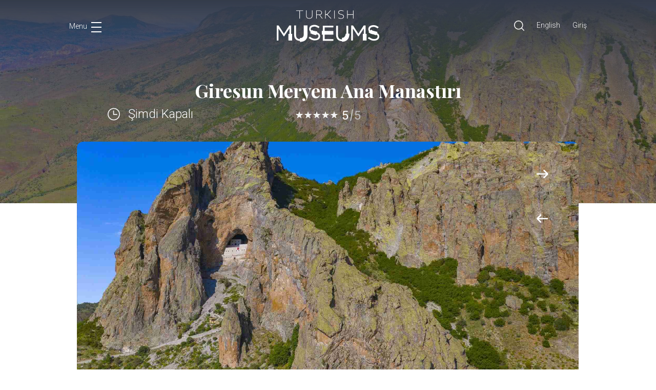

--- FILE ---
content_type: text/html; charset=utf-8
request_url: https://turkishmuseums.com/museum/detail/2054-giresun-meryem-ana-manastiri/2054/1
body_size: 51937
content:

<!doctype html>
<html lang="en">
<head>

    

    <title>Giresun Meryem Ana Manast&#x131;r&#x131; | Turkish Museums</title>

    <meta name="description" content="Giresun Meryem Ana Manast&#x131;r&#x131; ve tarihi hakk&#x131;nda detayl&#x131; bilgi almak i&#xE7;in sayfam&#x131;z&#x131; ziyaret edin.">

    <meta property="og:title"
          content="Giresun Meryem Ana Manast&#x131;r&#x131; | Turkish Museums">
    <meta property="og:site_name" content="Turkish Museum">

    <meta property="og:description" content="Giresun Meryem Ana Manast&#x131;r&#x131; ve tarihi hakk&#x131;nda detayl&#x131; bilgi almak i&#xE7;in sayfam&#x131;z&#x131; ziyaret edin.">
    <meta property="og:image" content="https://www.turkishmuseums.com/Uploads/M&#xFC;ze/Foto/Foto&#x11F;raflar/c798c9d0-eb69-4484-b772-596936a554c0.jpg">
    <link rel="stylesheet" href="/frontendNew/assets/css/blog.css" />
    <link rel="canonical" href="https://www.turkishmuseums.com/museum/detail/2054-giresun-meryem-ana-manastiri/2054/1">


    <meta charset="utf-8">
    <meta name="viewport" content="width=device-width, initial-scale=1, shrink-to-fit=no">
    <link href="https://fonts.googleapis.com/css2?family=Playfair+Display:wght@400;700&family=Roboto:ital,wght@0,300;0,400;0,700;0,900;1,400&display=swap" rel="stylesheet">
    <link href="/SirenTheme/img/favicon.ico" rel="icon">
    <link rel="stylesheet" href="/frontendNew/assets/css/style.css">
    <link rel="stylesheet" href="/frontendNew/assets/plugins/sweetalert/sweetalert2.min.css" />
    <script src="/frontendNew/assets/plugins/jquery/jquery-3.3.1.js"></script>

    <!-- Google Tag Manager -->
    <script>
        (function (w, d, s, l, i) {
            w[l] = w[l] || []; w[l].push({
                'gtm.start':
                    new Date().getTime(), event: 'gtm.js'
            }); var f = d.getElementsByTagName(s)[0],
                j = d.createElement(s), dl = l != 'dataLayer' ? '& l=' + l : ''; j.async = true; j.src =
                    'https://www.googletagmanager.com/gtm.js?id=' + i + dl; f.parentNode.insertBefore(j, f);
        })(window, document, 'script', 'dataLayer', 'GTM-MLN85ND');</script>
    <!-- End Google Tag Manager -->
    <!-- Global site tag (gtag.js) - Google Analytics -->
    <script async src="https://www.googletagmanager.com/gtag/js?id=UA-164350754-2"></script>
    <script>
        window.dataLayer = window.dataLayer || [];

        function gtag() { dataLayer.push(arguments); }

        gtag('js', new Date());

        gtag('config', 'UA-164350754-2');
    </script>
    <!-- Global site tag (gtag.js) - Google Analytics -->
    <!-- Hotjar Tracking Code for https://turkishmuseums.com/ -->
    <script>
        (function (h, o, t, j, a, r) {
            h.hj = h.hj || function () { (h.hj.q = h.hj.q || []).push(arguments) };
            h._hjSettings = { hjid: 2261846, hjsv: 6 };
            a = o.getElementsByTagName('head')[0];
            r = o.createElement('script'); r.async = 1;
            r.src = t + h._hjSettings.hjid + j + h._hjSettings.hjsv;
            a.appendChild(r);
        })(window, document, 'https://static.hotjar.com/c/hotjar-', '.js?sv=');
    </script>

    <style>
        .tm-nav .nav-menu a {
            font-size: 50px !important
        }

        .loaderFrontEnd {
            background-color: rgba(0, 0, 0, 0.8);
            z-index: 999;
            position: fixed;
            left: 0;
            top: 0;
            width: 100%;
            height: 100%;
            display: none;
        }

        .loader {
            border: 16px solid #f3f3f3; /* Light grey */
            border-top: 16px solid #e74a3b; /* Blue */
            border-radius: 50%;
            width: 80px;
            height: 80px;
            animation: spin 2s linear infinite;
            top: 50%;
            left: 50%;
            position: absolute;
        }
        

        .cta {
            position: relative;
            margin: auto;
            padding: 19px 22px;
            transition: all .2s ease;
            color: #111;
        }

            .cta::before {
                content: "";
                position: absolute;
                top: 0;
                left: 0;
                display: block;
                border-radius: 28px;
                background: rgba(193, 39, 45,.8);
                width: 56px;
                height: 56px;
                transition: all .3s ease
            }

            .cta span {
                position: relative;
                font-size: 16px;
                line-height: 18px;
                font-weight: 900;
                font-family: Roboto;
                font-style: normal;
                font-weight: 700;
                vertical-align: middle;
                color: #333333;
            }

            .cta svg {
                position: relative;
                top: 0;
                margin-left: 10px;
                fill: none;
                stroke-linecap: round;
                stroke-linejoin: round;
                stroke: #111;
                stroke-width: 2;
                transform: translateX(-5px);
                transition: all .3s ease
            }

            .cta:hover svg {
                transform: translateX(0)
            }

            .cta:hover:before {
                width: 100%;
                background: rgba(193, 39, 45,1)
            }




            .cta:active {
                transform: scale(.96)
            }

        footer {
            padding-left: 30px !important;
            padding-right: 30px !important;
        }

            footer ul {
                padding-left: 15px !important;
            }

        @media(max-width: 769px) {
            .tm-nav .nav-menu a {
                font-size: 24px !important;
            }

            .loader {
                left: 47%
            }
        }

        @media(max-width: 500px) {
            .loader {
                left: 40%
            }
        }


        @keyframes spin {
            0% {
                transform: rotate(0deg);
            }

            100% {
                transform: rotate(360deg);
            }
        }
    </style>
</head>
<body>
    <!-- Google Tag Manager (noscript) -->
    <noscript>
        <iframe src="https://www.googletagmanager.com/ns.html?id=GTM-MLN85ND" height="0" width="0" style="display:none;visibility:hidden"></iframe>
    </noscript>
    <!-- End Google Tag Manager (noscript) -->
    <div class="tm-nav d-flex flex-column justify-content-between align-items-center">
        <div class="nav-bg"></div>
        <div class="video-hover">
            <video src="/frontendNew/assets/images/video.mp4" autoplay="" loop="" muted="" playsinline=""></video>
        </div>
        <a href="/?langId=1" class="nav-logo">
            <img src="/frontendNew/assets/images/logo-kck.svg" alt="">
        </a>
        <div class="nav-menu d-table">
            <a href="/museums?l=1" data-bg="/frontendNew/assets/images/video.mp4" data-video="true">
                M&#xFC;zeler
            </a>
            <a href="/map?langId=1" data-bg="/frontendNew/assets/images/map.jpg">
                Harita
            </a>
            <a href="/events?langId=1" data-bg="/frontendNew/assets/images/events.jpg">
                Etkinlikler
            </a>
            <a href="/blogs/1" data-bg="/frontendNew/assets/images/blog.jpg">
                Blog
            </a>
            <a href="https://fromhome.turkishmuseums.com/virtual-museums/" target="_blank" data-bg="/frontendNew/assets/images/museumfromhome.jpg">
                Sanal M&#xFC;zeler
            </a>
        </div>
        <div class="nav-social-media text-center">
            <a href="https://www.facebook.com/TurkishMuseums/" target="_blank">FACEBOOK</a>
            <a href="https://www.instagram.com/officialturkishmuseums/" target="_blank">INSTAGRAM</a>
            <a href="https://twitter.com/TurkishMuseums" target="_blank">TWITTER</a>
            <a href="https://www.youtube.com/channel/UCC2Ns3y6ri7v2i5R9gExy0g" target="_blank">YOUTUBE</a>
        </div>

        <div class="nav-opener-area">
            <div class="container">
                <a href="javascript:void(0)" class="nav-opener d-flex align-items-stretch ">
                    <span class="menu-text">
                        Menu
                    </span>
                    <div class="hamburger">
                        <span></span>
                        <span></span>
                        <span></span>
                    </div>
                </a>
            </div>
        </div>
    </div>

    <div class="loaderFrontEnd">
        <div class="loader" role="status">
            <span style="width: 10rem; height: 10rem; display: none" class="sr-only"></span>
        </div>
    </div>


    
<style>

    .owl-carousel .owl-stage {
        display: flex;
        overflow: hidden;
        -webkit-backface-visibility: hidden;
        -moz-backface-visibility: hidden;
        -webkit-transform: translate3d(0, 0, 0);
        -moz-transform: translate3d(0, 0, 0);
    }

    .owl-carousel .owl-item .item {
        /* height: 50vh;*/
        width: 100%;
        text-align: center;
        display: flex;
        align-items: center;
        justify-content: center;
        -webkit-border-radius: 12px;
        -moz-border-radius: 12px;
        border-radius: 12px;
        overflow: hidden;
        -webkit-backface-visibility: hidden;
        -moz-backface-visibility: hidden;
        -webkit-transform: translate3d(0, 0, 0);
        -moz-transform: translate3d(0, 0, 0);
    }

        .owl-carousel .owl-item .item img {
            max-height: 100% !important;
            width: unset !important;
        }

        .owl-carousel .owl-item .item .bg {
            -webkit-border-radius: 12px;
            -moz-border-radius: 12px;
            border-radius: 12px;
            background-size: cover;
            background-position: center;
            overflow: hidden;
            aspect-ratio: 16 / 9;
            min-height: 210px;
        }


    .detail-page .container-fluid {
        padding: 40px 60px 90px 60px;
    }

        .detail-page .container-fluid .text-section p {
            margin-bottom: 0px;
            margin-top: 1rem;
            font-weight: 400;
            font-size: 18px;
            line-height: 1.8;
            color: #2D333F;
        }

        .detail-page .container-fluid .text-section {
            margin-bottom: 0px;
            margin-top: 1rem;
            font-weight: 400;
            font-size: 18px;
            line-height: 1.8;
            color: #2D333F;
        }

            .detail-page .container-fluid .text-section img {
                width: 100% !important;
                height: auto !important
            }


    .cta {
        position: relative;
        margin: auto;
        padding: 19px 22px;
        transition: all .2s ease;
        color: #111;
    }

        .cta::before {
            content: "";
            position: absolute;
            top: 0;
            left: 0;
            display: block;
            border-radius: 28px;
            background: rgba(193, 39, 45,.8);
            width: 56px;
            height: 56px;
            transition: all .3s ease
        }

        .cta span {
            position: relative;
            font-size: 16px;
            line-height: 18px;
            font-weight: 900;
            font-family: Roboto;
            font-style: normal;
            font-weight: 700;
            vertical-align: middle;
            color: #333333;
        }

        .cta svg {
            position: relative;
            top: 0;
            margin-left: 10px;
            fill: none;
            stroke-linecap: round;
            stroke-linejoin: round;
            stroke: #111;
            stroke-width: 2;
            transform: translateX(-5px);
            transition: all .3s ease
        }

        .cta:hover svg {
            transform: translateX(0)
        }

        .cta:hover:before {
            width: 100%;
            background: rgba(193, 39, 45,1)
        }

        .cta:active {
            transform: scale(.96)
        }

    .detail-page .container-fluid .similiar-museums .cta {
        margin-top: 60px;
        margin-left: auto;
        margin-right: auto;
        display: table;
    }



    @media (max-width: 426px) {
        iframe {
            width: 100% !important;
        }
    }

    .overlay {
        position: absolute;
        width: 100%;
        height: 100%;
        background: rgba(52,59,74, 0.8);
        background: linear-gradient( 0deg, rgba(52,59,74,0) 0%, rgba(52,59,74,0) 45%, rgba(52,59,74,0.73) 77%, rgba(52,59,74,1) 100%);
        background: linear-gradient(0deg, rgba(52,59,74,0.10) 0%, rgba(52,59,74, 0.3) 45%, rgba(52,59,74,0.73) 77%, rgba(52,59,74,1) 100%);
    }

    @media (min-width: 576px) {
        .owl-carousel .owl-item .item .bg {
            min-height: 256px;
        }
    }

    @media (min-width: 768px) {
        .owl-carousel .owl-item .item .bg {
            min-height: 364px;
        }
    }

    @media (min-width: 992px) {
        .owl-carousel .owl-item .item .bg {
            min-height: 490px;
        }
    }

    @media (min-width: 1200px) {
        .owl-carousel .owl-item .item .bg {
            min-height: 551px;
        }
    }
</style>

<div id="muzeDetayId" hidden="">2054</div>

<div id="muzeModal" class="">
    
<div class="modal fade" id="muzePlaniModalId" tabindex="-1" role="dialog" aria-labelledby="exampleModalLabel" aria-hidden="true">
    <div class="modal-dialog modal-lg" role="document">
        <div class="modal-content">
            <div class="modal-header">
            </div>
            <div class="modal-body">
                <img src="https://www.turkishmuseums.com/Uploads/" class="d-block w-100" alt="...">

            </div>
            <div class="modal-footer">
                <div class="col-12 col-md d-flex align-items-center justify-content-md-end justify-content-between">
                    <div class="d-flex justify-content-md-end justify-content-between w-100">
                        <div>
                            <button type="button" class="btn btn-dark btn-sm btn-lable-wrap left-label d-inline-flex align-items-center" data-dismiss="modal">
                                <i class="ri-eye-close-line mr-1"></i>
                                Kapat
                            </button>
                        </div>
                    </div>
                </div>
            </div>
        </div>
    </div>
</div>

</div>

<div id="muzeBrosurModal" class="">
    
<style>
    .mypdf {
        width: 100%;
        height: 575px;
    }
</style>

<div class="modal fade" id="muzeBrosurModalId" tabindex="-1" role="dialog" aria-labelledby="exampleModalLabel" aria-hidden="true">
    <div class="modal-dialog modal-lg" role="document">
        <div class="modal-content">
            <div class="modal-header">
            </div>
            <div class="modal-body">
                            <div style="width: 100%; height: 100%">
                                <iframe class="mypdf" src="https://www.turkishmuseums.com/Uploads/M&#xFC;ze/Dosya/e9baa130-e3ea-4028-9faf-7a39981414c9.pdf" type="application/pdf"></iframe>
                            </div>
            </div>
            <div class="modal-footer">
                <div class="col-12 col-md d-flex align-items-center justify-content-md-end justify-content-between">
                    <div class="d-flex justify-content-md-end justify-content-between w-100">
                        <div>
                            <button type="button" class="btn btn-dark btn-sm d-inline-flex align-items-center" data-dismiss="modal">
                                <i class="ri-eye-close-line mr-1"></i>
                                Kapat
                            </button>
                        </div>
                    </div>
                </div>
            </div>
        </div>
    </div>
</div>

</div>

<section class="first-section dp-first-section" style="background-image: url(https://www.turkishmuseums.com/Uploads/M&#xFC;ze/Foto/Foto&#x11F;raflar/c798c9d0-eb69-4484-b772-596936a554c0.jpg); background-size: cover;background-position:center;">
    <div class="overlay"></div>
    <div class="text-section">
        <h1>
            Giresun Meryem Ana Manast&#x131;r&#x131;
        </h1>
        <div class="rating-section d-table mx-auto">
            <div class="d-flex align-items-center justify-content-between">
                <div class="stars">
                            <img src="/frontendNew/assets/images/star.svg" alt="">
                            <img src="/frontendNew/assets/images/star.svg" alt="">
                            <img src="/frontendNew/assets/images/star.svg" alt="">
                            <img src="/frontendNew/assets/images/star.svg" alt="">
                            <img src="/frontendNew/assets/images/star.svg" alt="">

                </div>
                <div class="rating-text">
                    <span>5</span>
                    <span>5</span>
                </div>
            </div>
        </div>
    </div>
        <div class="status container-fluid">
            <div class="d-table mx-auto d-lg-flex">
                <img src="/frontendNew/assets/images/clock.svg">
                <span>&#x15E;imdi Kapal&#x131; </span>

            </div>
        </div>

</section>

<section class="detail-carousel">
    <div class="container-fluid">
        <div class="owl-carousel owl-theme">
                <div class="item">
                    <div class="w-100 bg" style="background-image: url(https://www.turkishmuseums.com/Uploads/M&#xFC;ze/Foto/Foto&#x11F;raflar/c798c9d0-eb69-4484-b772-596936a554c0.jpg);"></div>
                </div>
                <div class="item">
                    <div class="w-100 bg" style="background-image: url(https://www.turkishmuseums.com/Uploads/M&#xFC;ze/Foto/Foto&#x11F;raflar/8b4de9bf-93f1-4b82-acce-f6f49a744b7c.jpg);"></div>
                </div>
                <div class="item">
                    <div class="w-100 bg" style="background-image: url(https://www.turkishmuseums.com/Uploads/M&#xFC;ze/Foto/Foto&#x11F;raflar/148340e9-03e7-464f-9d4d-02e041f727a5.jpg);"></div>
                </div>
                <div class="item">
                    <div class="w-100 bg" style="background-image: url(https://www.turkishmuseums.com/Uploads/M&#xFC;ze/Foto/Foto&#x11F;raflar/7d66eb30-dc6b-4006-bfb0-ffd2befbb1f1.jpg);"></div>
                </div>
                <div class="item">
                    <div class="w-100 bg" style="background-image: url(https://www.turkishmuseums.com/Uploads/M&#xFC;ze/Foto/Foto&#x11F;raflar/588467f5-3dd7-4475-9fe0-aa37ef38e10d.jpg);"></div>
                </div>
                <div class="item">
                    <div class="w-100 bg" style="background-image: url(https://www.turkishmuseums.com/Uploads/M&#xFC;ze/Foto/Foto&#x11F;raflar/7b23d308-d3b1-44da-8317-0a596ca73c6a.jpg);"></div>
                </div>
                <div class="item">
                    <div class="w-100 bg" style="background-image: url(https://www.turkishmuseums.com/Uploads/M&#xFC;ze/Foto/Foto&#x11F;raflar/b893582d-6dfb-4670-9e6b-e645c30a6c9f.jpg);"></div>
                </div>
                <div class="item">
                    <div class="w-100 bg" style="background-image: url(https://www.turkishmuseums.com/Uploads/M&#xFC;ze/Foto/Foto&#x11F;raflar/1a818760-01cf-4998-b664-70f6c93e8d4a.jpg);"></div>
                </div>
                <div class="item">
                    <div class="w-100 bg" style="background-image: url(https://www.turkishmuseums.com/Uploads/M&#xFC;ze/Foto/Foto&#x11F;raflar/3aa63630-fee8-4346-a2b8-78228d9662e8.jpg);"></div>
                </div>
                <div class="item">
                    <div class="w-100 bg" style="background-image: url(https://www.turkishmuseums.com/Uploads/M&#xFC;ze/Foto/Foto&#x11F;raflar/0d5d41ba-e3cb-45b7-8687-98c96d3e7eca.jpg);"></div>
                </div>
        </div>
        <div class="tm-dots d-flex align-items-center">
            <div class="carousel-pagination d-table">

                <span id="map-current-page">01</span>

                <span id="map-total-page">10</span>
            </div>
        </div>
    </div>
</section>

<section class="detail-page">
    <div class="container-fluid">
        <div class="row">
            <div class="col-12 col-md-7 col-lg-8 order-2 order-sm-1">
                <div class="text-section pt-4 pt-sm-0">
                    <p>İlimiz Şebinkarahisar İl&ccedil;esi, Sarıyer K&ouml;y&uuml;, Kayadibi Mahallesi&rsquo;nin doğusunda yer almaktadır. Meryem Ana Manastırı&rsquo;nın ilk kuruluşu, kaynaklarda Orta &ccedil;ağ (481&ndash;490 yılları) olarak yazılsa da 19. y&uuml;zyılda yanarak b&uuml;y&uuml;k bir tahribata uğradığı ve tamamen yenilendiğini anlaşılmaktadır. Manastır birimleri k&ouml;y merkezinin g&uuml;neydoğusu ile Manastırın bulunduğu sarp kayalıklar arasında bulunan meyilli arazi &uuml;zerine dağınık şekilde yayılmıştır. Ana mek&acirc;n konumundaki Manastır g&uuml;zerg&acirc;hı &uuml;zerinde mezarlık (maşatlık), şapel (k&uuml;&ccedil;&uuml;k kilise), sarnı&ccedil; (ayazma) &ccedil;eşme ve su deposu ile kabul salonu (oda) bulunmaktadır.</p>

<p></p>

<p>Yekpare doğal kayanın oyuğuna inşa edilen manastır binası d&ouml;rt kademeden oluşmaktadır. Birinci kademede merdivenlerle ulaşılan d&uuml;zg&uuml;n yontma taşlardan inşa edilmiş basık yuvarlak kemerli a&ccedil;ıklığa sahip giriş b&ouml;l&uuml;m&uuml; yer alır. Buradaki birimlerin tahliye oluklarından yola &ccedil;ıkılarak banyo tuvalet ve &ccedil;amaşırhane gibi b&ouml;l&uuml;mler olduğu anlaşılmaktadır. İkinci kademeye yuvarlak kemerli bir kapıyla girilmektedir. Bu kademe Manastırın merkezi b&ouml;l&uuml;m&uuml;n&uuml; oluşturur. Kalan izlerden anlaşıldığı kadarıyla bu b&ouml;l&uuml;mde ocak ve fırından oluşan mutfak kısmı yer alır. Mutfağın kuzey duvarında yer alan a&ccedil;ıklıktan yemek salonuna ulaşılır. Yemek salonunun altında depo bulunur. Merkezi mek&acirc;nın kuzeyinde y&ouml;netici-kominos odası bulunmaktadır. &Uuml;&ccedil;&uuml;nc&uuml; kademeye merkezi b&ouml;l&uuml;m&uuml;n doğusundaki yuvarlak kemerli a&ccedil;ıklıktan ge&ccedil;ilerek merdivenlerle ulaşılır. Bu b&ouml;l&uuml;mde geniş&ccedil;e bir teras ve terasın kuzeyinde h&uuml;creler bulunmaktadır. Bu h&uuml;creler keşişlerin yatma dinlenme ve inzivaya &ccedil;ekilme mek&acirc;nlarıdır. D&ouml;rd&uuml;nc&uuml; kademede bazilika planlı bir kilise ve dehliz bulunur. &Uuml;&ccedil; apsisli kilise s&uuml;sleme a&ccedil;ısından olduk&ccedil;a sadedir.</p>

                </div>
                <div class="similiar-museums">
                    <div id="nearby_musuem_div">
                    </div>
                   


                    <div class="divider"></div>

                    <div id="similar_musuem_div">
                    </div>
                    
                    
                </div>
                <div class="museum-blog">
                    <div class="row">
                    </div>
                </div>
            </div>

            <div class="col-12 col-md-5 col-lg-4 order-1 order-sm-2">
                <div class="accordion" id="detail-accordion">
                        <div class="card">
                            <div class="card-header" id="facilities">
                                <h2 class="mb-0">
                                    <button class="btn btn-link btn-block text-left active" type="button" data-toggle="collapse" data-target="#facilities-box" aria-expanded="true" aria-controls="facilities-box">
                                        <div class="d-flex align-items-center justify-content-between">
                                            <span>
                                                Olanaklar 
                                            </span>
                                            <i class="fa fa-chevron-down"></i>
                                        </div>
                                    </button>
                                </h2>
                            </div>
                            <div id="facilities-box" class="collapse show" aria-labelledby="facilities-box" data-parent="#detail-accordion">
                                <div class="card-body" style="padding-left: 20px; padding-right: 20px;">
                                    <div class="d-flex align-items-center justify-content-between flex-wrap">
                                            <div class="facility">
                                                <img src="https://www.turkishmuseums.com/frontendNew/assets/images/toilet.svg">
                                                <span class="d-block">WC</span>
                                            </div>
                                    </div>
                                </div>
                            </div>
                        </div>


                    <div class="card">
                        <div class="card-header" id="museum-status">
                            <h2 class="mb-0">
                                <button class="btn btn-link btn-block text-left" type="button" data-toggle="collapse" data-target="#museum-status-box" aria-expanded="true" aria-controls="museum-status-box">
                                    <div class="d-flex align-items-center justify-content-between">
                                        <span>
                                            M&#xFC;ze Durumu
                                        </span>
                                        <i class="fa fa-chevron-right"></i>
                                    </div>
                                </button>
                            </h2>
                        </div>
                        <div id="museum-status-box" class="collapse " aria-labelledby="museum-status-box" data-parent="#detail-accordion">
                            <div class="card-body">
                                    <span class="d-block caption-text">
                                        Yaz
                                        (01 May&#x131;s -
                                        30 Eyl&#xFC;l)
                                    </span>
                                    <div class="d-flex align-items-start justify-content-start">
                                        <img src="/frontendNew/assets/images/museum-stat-1.svg">
                                        <div>
                                            <span>
                                                08:00-17:00
                                            </span>


                                            <span class="info-text">
                                                Cumartesi
08:00-17:00                                            </span>
                                            <span class="info-text">
                                                Pazar
08:00-17:00                                            </span>
                                        </div>
                                    </div>
                                    <div class="d-flex align-items-start justify-content-start">
                                        <img src="/frontendNew/assets/images/museum-stat-2.svg">
                                        <div>
                                            <span>Gi&#x15F;e Kapan&#x131;&#x15F; 17:00</span>
                                        </div>
                                    </div>
                                    <span class="d-block caption-text">
                                        K&#x131;&#x15F;
                                        (01 Ekim -
                                        30 Nisan)
                                    </span>
                                    <div class="d-flex align-items-start justify-content-start">
                                        <img src="/frontendNew/assets/images/museum-stat-1.svg">
                                        <div>
                                            <span>
                                                08:00-17:00
                                            </span>
                                            <span class="info-text">
                                                Cumartesi
08:00-17:00                                            </span>
                                            <span class="info-text">
                                                Pazar
08:00-17:00                                            </span>
                                        </div>
                                    </div>
                                    <div class="d-flex align-items-start justify-content-start">
                                        <img src="/frontendNew/assets/images/museum-stat-2.svg">
                                        <div>
                                            <span>Gi&#x15F;e Kapan&#x131;&#x15F; 17:00</span>
                                        </div>
                                    </div>
                            </div>
                        </div>
                    </div>

                        <div class="card">
                            <div class="card-header" id="tickets">
                                <h2 class="mb-0">
                                    <button class="btn btn-link btn-block text-left" type="button" data-toggle="collapse" data-target="#tickets-box" aria-expanded="true" aria-controls="tickets-box">
                                        <div class="d-flex align-items-center justify-content-between">
                                            <span>
                                                Biletler
                                            </span>
                                            <i class="fa fa-chevron-right"></i>
                                        </div>
                                    </button>
                                </h2>
                            </div>
                            <div id="tickets-box" class="collapse " aria-labelledby="tickets-box" data-parent="#detail-accordion">
                                <div class="card-body">
                                    <a href="https://muze.gov.tr/ETicket" target="_blank" class="buy">Bilet Al</a>
                                </div>
                            </div>
                        </div>
                        <div class="card">
                            <div class="card-header" id="contents">
                                <h2 class="mb-0">
                                    <button class="btn btn-link btn-block text-left" type="button" data-toggle="collapse" data-target="#contents-box" aria-expanded="true" aria-controls="contents-box">
                                        <div class="d-flex align-items-center justify-content-between">
                                            <span>
                                                &#x130;&#xE7;erik
                                            </span>
                                            <i class="fa fa-chevron-right"></i>
                                        </div>
                                    </button>
                                </h2>
                            </div>
                            <div id="contents-box" class="collapse " aria-labelledby="contents-box" data-parent="#detail-accordion">
                                <div class="card-body">
                                    <div class="d-flex align-items-start justify-content-start flex-wrap">
                                    </div>
                                </div>
                            </div>
                        </div>
                        <div class="card">
                            <div class="card-header" id="location">
                                <h2 class="mb-0">
                                    <button class="btn btn-link btn-block text-left" type="button" data-toggle="collapse" data-target="#location-box" aria-expanded="true" aria-controls="location-box">
                                        <div class="d-flex align-items-center justify-content-between">
                                            <span>
                                                Konum 
                                            </span>
                                            <i class="fa fa-chevron-right"></i>
                                        </div>
                                    </button>
                                </h2>
                            </div>
                            <div id="location-box" class="collapse " aria-labelledby="location-box" data-parent="#detail-accordion">
                                <div class="card-body">
                                    <div class="d-flex align-items-start justify-content-start">
                                        <i class="fa fa-map-marked-alt"></i>
                                        <div>
                                            <span class="mb-2">Giresun Meryem Ana Manast&#x131;r&#x131;</span>
                                            <span>Sar&#x131;yer K&#xF6;y&#xFC;, Kayadibi Mahallesi, 28400 &#x15E;ebinkarahisar/G&#x130;RESUN</span>
                                        </div>
                                    </div>
                                    <div class="d-flex align-items-center justify-content-start">
                                        <i class="fa fa-envelope"></i>
                                        <div>
                                            <span></span>
                                        </div>
                                    </div>
                                    <div class="d-flex align-items-center justify-content-start">
                                        <i class="fa fa-phone"></i>
                                        <div>
                                            <span></span>
                                        </div>
                                    </div>

                                    <a href="tel:" class="buy">
                                        H&#x131;zl&#x131; Arama
                                    </a>
                                    <a href="/map?langId=1&amp;muzeId=2054" class="guidance">
                                        Yol Tarifi
                                    </a>
                                </div>
                            </div>
                        </div>
                    <div class="card">
                        <div class="card-header" id="upcoming-events">
                            <h2 class="mb-0">
                                <button class="btn btn-link btn-block text-left" type="button" data-toggle="collapse" data-target="#upcoming-events-box" aria-expanded="true" aria-controls="upcoming-events-box">
                                    <div class="d-flex align-items-center justify-content-between">
                                        <span>
                                            Yakla&#x15F;an Etkinlikler
                                        </span>
                                        <i class="fa fa-chevron-right"></i>
                                    </div>
                                </button>
                            </h2>
                        </div>
                        <div id="upcoming-events-box" class="collapse " aria-labelledby="upcoming-events-box" data-parent="#detail-accordion">
                            <div class="card-body">
                                    <p>
                                        Bu m&#xFC;zede etkinlik yok
                                    </p>
                                                                <a href="/events?langId=1" class="more">
                                    T&#xFC;m Etkinlikler
                                </a>
                            </div>
                        </div>
                    </div>
                </div>
                <div class="social-medias d-flex align-items-center justify-content-center">
                    <a rel="nofollow" href="https://twitter.com/TurkishMuseums" target="_blank"><i class="fab fa-twitter"></i></a>
                    <a rel="nofollow" href="https://www.instagram.com/officialturkishmuseums/" target="_blank"><i class="fab fa-instagram"></i></a>
                    <a rel="nofollow" href="https://www.youtube.com/channel/UCC2Ns3y6ri7v2i5R9gExy0g" target="_blank"><i class="fab fa-youtube"></i></a>
                    <a rel="nofollow" href="https://www.facebook.com/TurkishMuseums/" target="_blank"><i class="fab fa-facebook-f"></i></a>
                </div>
                <a href="javascript:ShowModal()" class="museum-plan d-flex align-items-center justify-content-start">
                    <img src="/frontendNew/assets/images/map-marker-detail.svg">
                    <span>M&#xFC;ze Plan</span>
                </a>
                <a href="javascript:ShowModalBrosur()" class="museum-plan d-flex align-items-center justify-content-start">
                    <img src="/frontendNew/assets/images/museum-plan.svg">
                    <span>M&#xFC;ze Bro&#x15F;&#xFC;r</span>
                </a>
                <a href="/museum/rate/2054-giresun-meryem-ana-manastiri/2054/1"
                   class="rate-museum d-flex align-items-center justify-content-start">
                    <img src="/frontendNew/assets/images/detail-star.svg">
                    <span>Puan Ver</span>
                </a>
            </div>
        </div>
    </div>
</section>

<script type="application/ld+json">
    {
      "@context" : "http://schema.org",
      "@type" : "LocalBusiness",
      "name" : "Giresun Meryem Ana Manast&#x131;r&#x131;",
      "image" : "https://www.turkishmuseums.com/Uploads/M&#xFC;ze/Foto/Foto&#x11F;raflar/c798c9d0-eb69-4484-b772-596936a554c0.jpg",
      "telephone" : "",
      "email" : "",
      "address" : {
        "@type" : "PostalAddress",
        "streetAddress" : "Sar&#x131;yer K&#xF6;y&#xFC;, Kayadibi Mahallesi, 28400 &#x15E;ebinkarahisar/G&#x130;RESUN",
        "addressLocality" : "Giresun",
        "addressCountry" : "Türkiye"
      },
      "openingHoursSpecification" : {
        "@type" : "OpeningHoursSpecification",
        "dayOfWeek" : {
          "@type" : "DayOfWeek",
          "name" : "Haftanın günleri"
        },
        "opens" : "08:30",
        "closes" : "18:30"
      },
      "url" : "https://www.turkishmuseums.com/museum/detail/2054-giresun-meryem-ana-manastiri/2054/1",
     "review": {
            "@type": "Review",
            "reviewRating": {
              "@type": "Rating",
              "ratingValue": "5",
              "bestRating": "5"
            },
            "author": {
              "@type": "Organization",
              "name": "Giresun Meryem Ana Manast&#x131;r&#x131;"
            }
     }}
</script>

<script>
    $(document).ready(function () {

        LoadSimilarMuseum();
         LoadNearByMuseum();

    });

    function LoadSimilarMuseum() {
        $.ajax({
            async: true,
            url: "/museum/detail-similar/" + 2 + "/" + 2054,
            type: 'GET',
            success: function (response) {
                    $("#similar_musuem_div").html('');
                    $("#similar_musuem_div").append(response);
                
            }
        });
    }
    function LoadNearByMuseum() {
        var konum = '40.276612,38.505428';
        $.ajax({
            async: true,
            url: "/museum/detail-nearby/" + konum,
            type: 'GET',
            success: function (response) {
                $("#nearby_musuem_div").html('');
                $("#nearby_musuem_div").append(response);

            }
        });
    }

    function MuzeyeGit(muzeId, routeName) {
        LoadingShowContainerFrontEnd();
        window.location = "/museum/detail/" + routeName + "/" + muzeId + "/" + 1;
    }

    function EtkinlikeGit(etkinlikId) {
        LoadingShowContainerFrontEnd();
        window.location = "/events/detail?etkinlikId=" + etkinlikId + "&langId=" + 1;
    }

    function ShowModal() {
        $('#muzePlaniModalId').modal('show');
    }
    function ShowModalBrosur() {
        $('#muzeBrosurModalId').modal('show');
    }
</script>

    <header>
        <div class="container">
            <div class="d-flex align-items-center justify-content-between">

                <a href="javascript:void(0)" class="w-100 mr-auto nav-opener d-flex align-items-stretch">
                    <span class="menu-text">
                        Menu
                    </span>
                    <div class="hamburger">
                        <span></span>
                        <span></span>
                        <span></span>
                    </div>
                </a>
                <div class="logo-section w-100 mx-auto">
                    <a href="/?langId=1" class="d-block text-center mx-auto">
                        <img src="/frontendNew/assets/images/logo.png" alt="">
                    </a>
                </div>
                <div class="right-buttons w-100 ml-auto d-flex justify-content-end">
                    <div class="mr-4 d-flex">
                        <a href="javascript:void(0)" class="search-opener">
                            <img src="/frontendNew/assets/images/search.svg">
                        </a>
                        <div class="header-search-box">
                            <form method="get" action="/museums">
                                <input type="text" name="s" placeholder="">
                                <button type="submit">
                                    Ara
                                </button>
                            </form>
                        </div>
                    </div>
                    <div class="language-box">
                        <a href="javascript:void(0)" class="tm-dropdown tm-language d-flex align-items-center">
                            
        <span onclick="DilChangeEvent('4')">
            English
        </span>
<script src="/frontendNew/assets/plugins/jquery/jquery-3.3.1.js"></script>
<script>
    $(document).ready(function () {

        $("#dilSelect").val('1');

        $("#dilSelect").change(function () {
            DilChangeEvent();
        });

    });

    function DilChangeEvent(dilId) {
        var urlString = '/museum/detail/2054-giresun-meryem-ana-manastiri/2054/1'.toString();

        console.log("url string: " + urlString);

        if (urlString.includes("/") && urlString.length === 1) {
            window.location = "/Anasayfa/DilDegisim?returnUrl=" + '/museum/detail/2054-giresun-meryem-ana-manastiri/2054/1' + "&culture=" + dilId;
        }

        else if (urlString.includes("EtkinlikAnasayfa") || urlString.includes("events")) {
            var etkinlikId = $("#etkinlikDetayId").text();
            window.location = "/EtkinlikAnasayfa/DilDegisim?returnUrl=" + '/museum/detail/2054-giresun-meryem-ana-manastiri/2054/1' + "&culture=" + dilId + "&etkinlikId=" +  etkinlikId;
        }

      
        else if (urlString.includes("BlogAnasayfa")|| urlString.includes("blog")) {
            var blogId = $("#blogDetayId").text();
            window.location = "/BlogAnasayfa/DilDegisim?returnUrl=" + '/museum/detail/2054-giresun-meryem-ana-manastiri/2054/1' + "&culture=" + dilId + "&blogId=" + blogId ;
        }

        else if (urlString.includes("MuzeAnasayfa") || urlString.includes("museum")) {
            var muzeId = $("#muzeDetayId").text();
            window.location = "/MuzeAnasayfa/DilDegisim?returnUrl=" + '/museum/detail/2054-giresun-meryem-ana-manastiri/2054/1' + "&culture=" + dilId + "&muzeId=" + muzeId;
        }

        else if (urlString.includes("HaritaAnasayfa")|| urlString.includes("map")) {
            window.location = "/HaritaAnasayfa/DilDegisim?returnUrl=" + '/museum/detail/2054-giresun-meryem-ana-manastiri/2054/1' + "&culture=" + dilId;
        }

        else if (urlString.includes("SinglePageRedirect")) {
            var name = $("#singlePageBilgilendirmeTip").text();
            window.location =  "/Anasayfa/DilDegisim?returnUrl=" + '/museum/detail/2054-giresun-meryem-ana-manastiri/2054/1' + "&culture=" + dilId + "&name=" + name;
        }

        else {
            window.location = "/error/404";
        }
    }
</script>

                        </a>
                    </div>
                    <a href="/Account/Login" class="ml-4">
                        Giri&#x15F;
                    </a>
                </div>
            </div>
        </div>
    </header>


    <footer>



        <div class="row ">
            <div class="col-md-3 col-sm-12 mb-1">
                <div class="right-section">
                    <div class="right-section-bg d-flex flex-wrap flex-column">
                        <div class="logo-section">
                            <a href="/?langId=1" class="flogo">
                                <img src="/frontendNew/assets/images/tm-footer-logo.png" alt="">
                            </a>
                            <a rel="nofollow" href="https://www.ktb.gov.tr/" class="flogo" target="_blank">
                                <img src="/frontendNew/assets/images/footer-logo.png" alt="">
                            </a>
                        </div>
                        <div class="footer-social-media text-center">
                            <h5><span>Bizi Takip Edin! </span></h5>
                            <a rel="nofollow" href="https://www.instagram.com/officialturkishmuseums/" target="_blank"><i class="fab fa-instagram"></i></a>
                            <a rel="nofollow" href="https://twitter.com/TurkishMuseums" target="_blank"><i class="fab fa-twitter"></i></a>
                            <a rel="nofollow" href="https://www.facebook.com/TurkishMuseums/" target="_blank"><i class="fab fa-facebook-f"></i></a>

                            <a rel="nofollow" href="https://www.youtube.com/channel/UCC2Ns3y6ri7v2i5R9gExy0g" target="_blank"><i class="fab fa-youtube"></i></a>
                        </div>
                    </div>
                </div>
            </div>
            <div class="col-md-2 col-sm-12">
                <div class="footer-column">
                    <h5>

                        B&#xF6;lgeler
                    </h5>
                    <ul>
                        <li>
                            <a href="/museums?b=5&amp;l=1">
                                &#x130;&#xE7; Anadolu
                            </a>
                        </li>
                        <li>
                            <a href="/museums?b=2&amp;l=1">
                                Do&#x11F;u Anadolu
                            </a>
                        </li>
                        <li>
                            <a href="/museums?b=4&amp;l=1">
                                G&#xFC;neydo&#x11F;u Anadolu
                            </a>
                        </li>
                        <li>
                            <a href="/museums?b=1&amp;l=1">
                                Akdeniz
                            </a>
                        </li>
                        <li>
                            <a href="/museums?b=7&amp;l=1">
                                Karadeniz
                            </a>
                        </li>
                        <li>
                            <a href="/museums?b=3&amp;l=1">
                                Ege
                            </a>
                        </li>
                        <li>
                            <a href="/museums?b=6&amp;l=1">
                                Marmara
                            </a>
                        </li>
                    </ul>
                </div>
            </div>
            <div class="col-md-2 col-sm-12">
                <div class="footer-column">
                    <h5>

                        Etkinlikler
                    </h5>
                    <ul>
                        

    <li>
        <a href="/events?langId=1&amp;type=1">
            Konser
        </a>
    </li>
    <li>
        <a href="/events?langId=1&amp;type=5">
            Sergi
        </a>
    </li>
    <li>
        <a href="/events?langId=1&amp;type=6">
            E&#x11F;itim
        </a>
    </li>
    <li>
        <a href="/events?langId=1&amp;type=7">
            &#xC7;ocuklara Y&#xF6;nelik Etkinlikler
        </a>
    </li>
    <li>
        <a href="/events?langId=1&amp;type=8">
            S&#xF6;yle&#x15F;i/Seminer
        </a>
    </li>
<script>
    $(document).ready(function () {

    });
</script>

                    </ul>
                </div>
            </div>



            <div class="col-md-4 col-sm-12">
                <div class="footer-column">
                    <h5>Size de Haber Verelim!</h5>
                    <p>300&#x2019;den fazla m&#xFC;ze ve &#xF6;ren yeri hakk&#x131;nda detayl&#x131; bilgi almak, blog yaz&#x131;lar&#x131;m&#x131;zdan ve &#xE7;e&#x15F;itli etkinliklerden haberdar olmak ister misiniz?</p>
                    <div class="form-group mb-4">

                        <input class="form-control" type="email" id="sub_email" placeholder="E-posta adresinizi giriniz" />

                    </div>
                    <div>
                        <a href="javascript:CreateSubscription()" class="cta">
                            <span> G&#xF6;nder</span>
                            <svg width="13px" height="10px" viewBox="0 0 13 10">
                                <path d="M1,5 L11,5"></path>
                                <polyline points="8 1 12 5 8 9"></polyline>
                            </svg>
                        </a>
                    </div>

                </div>
            </div>


        </div>

        <div class="copyright-section">
            Copyright &#xA9; 2020 T&#xFC;rkiye T&#xFC;m Haklar&#x131; Sakl&#x131;d&#x131;r. Bu site &#xE7;erez kullan&#x131;r. Bu siteye g&#xF6;z atmaya devam ederek, &#xE7;erez kullan&#x131;m&#x131;m&#x131;z&#x131; kabul etmi&#x15F; oluyorsunuz. Daha fazlas&#x131; i&#xE7;in
            <p>
                <a href="/Anasayfa/SinglePageRedirect?name=4&amp;langId=1">&#xC7;erez Politikas&#x131;</a>
            </p>

            <p>
                <a href="/Anasayfa/SinglePageRedirect?name=5&amp;langId=1">Gizlilik Politikas&#x131;</a>
            </p>

            <p>
                <a href="/Anasayfa/SinglePageRedirect?name=3&amp;langId=1">Ki&#x15F;isel Verilerin &#x130;&#x15F;lenmesi Ve Korunmas&#x131; Hakk&#x131;nda Ayd&#x131;nlatma Metni</a>
            </p>
        </div>

    </footer>


    <script src="/frontendNew/frontedCustom.js"></script>
    <script src="/frontendNew/assets/plugins/bootstrap/js/popper.min.js"></script>
    <script src="/frontendNew/assets/plugins/bootstrap/js/bootstrap.min.js"></script>
    <script src="/frontendNew/assets/plugins/owl/js/owl.carousel.min.js"></script>
    <script src="/frontendNew/assets/plugins/aos/aos.js"></script>
    <script src="/frontendNew/assets/plugins/sweetalert/sweetalert2.all.min.js"></script>
    <script src="/frontendNew/assets/js/main.js"></script>


</body>
</html>


<script>
    $(document).ready(function () {
    });
</script>



--- FILE ---
content_type: text/html; charset=utf-8
request_url: https://turkishmuseums.com/museum/detail-similar/2/2054
body_size: 2882
content:

<h4>
    Benzer M&#xFC;zeler
</h4>

<div class="row">
        <div class="col-12 col-lg-4 ">
            <a href="/museum/detail/1934-agri-ishakpasa-sarayi/1934/1" class="motd">
                <div class="img-section" style="background-image: url(https://www.turkishmuseums.com/Uploads/M&#xFC;ze/Foto/Foto&#x11F;raflar/03f518ee-b875-4149-80a5-e3592a7eb2f1.jpg); background-size: cover;">
                    <div class="rating"><b>4/</b>5 <i class="fa fa-star"></i></div>
                    <img src="/frontendNew/assets/images/Blank.gif" class="w-100" style="opacity: 0;" alt="" />
                </div>
                <div class="desc-section">
                    <span>A&#x11F;r&#x131; &#x130;shakpa&#x15F;a Saray&#x131;</span>
                    <span>An&#x131;t M&#xFC;ze</span>
                </div>
            </a>
        </div>
        <div class="col-12 col-lg-4 d-none d-lg-block">
            <a href="/museum/detail/1956-antalya-aziz-st-nikolaos-anit-muzesi/1956/1" class="motd">
                <div class="img-section" style="background-image: url(https://www.turkishmuseums.com/Uploads/M&#xFC;ze/Foto/Foto&#x11F;raflar/82d9364d-9b4a-4ed0-82ae-293d0e87fd95.jpg); background-size: cover;">
                    <div class="rating"><b>4,2/</b>5 <i class="fa fa-star"></i></div>
                    <img src="/frontendNew/assets/images/Blank.gif" class="w-100" style="opacity: 0;" alt="" />
                </div>
                <div class="desc-section">
                    <span>Antalya Aziz (St.) Nikolaos An&#x131;t M&#xFC;zesi</span>
                    <span>An&#x131;t M&#xFC;ze</span>
                </div>
            </a>
        </div>
        <div class="col-12 col-lg-4 d-none d-lg-block">
            <a href="/museum/detail/1992-balikesir-taksiyarhis-anit-muzesi/1992/1" class="motd">
                <div class="img-section" style="background-image: url(https://www.turkishmuseums.com/Uploads/M&#xFC;ze/Foto/Foto&#x11F;raflar/71bddb8e-fc1a-4745-8b48-416e4364fd1c.jpg); background-size: cover;">
                    <div class="rating"><b>4,2/</b>5 <i class="fa fa-star"></i></div>
                    <img src="/frontendNew/assets/images/Blank.gif" class="w-100" style="opacity: 0;" alt="" />
                </div>
                <div class="desc-section">
                    <span>Bal&#x131;kesir Taksiyarhis An&#x131;t M&#xFC;zesi</span>
                    <span>An&#x131;t M&#xFC;ze</span>
                </div>
            </a>
        </div>
</div>

<a href="/museums?l=1" class="cta">
    <span>       HEPS&#x130;N&#x130; G&#xD6;R</span>
    <svg width="13px" height="10px" viewBox="0 0 13 10">
        <path d="M1,5 L11,5"></path>
        <polyline points="8 1 12 5 8 9"></polyline>
    </svg>
</a>

--- FILE ---
content_type: text/html; charset=utf-8
request_url: https://turkishmuseums.com/museum/detail-nearby/40.276612,38.505428
body_size: 2820
content:

<h4>
    Yak&#x131;ndaki M&#xFC;zeler
</h4>

<div class="row">
        <div class="col-12 col-lg-4 ">
            <a href="/museum/detail/2053-giresun-muzesi/2053/1"
               class="motd">
                <div class="img-section" style="background-image: url(https://www.turkishmuseums.com/Uploads/M&#xFC;ze/Foto/Foto&#x11F;raflar/c540a9e3-f1e3-4c67-bb5f-59cfb5a8eea1.jpg); background-size: cover;">
                    <div class="rating"><b>4,8/</b>5 <i class="fa fa-star"></i></div>
                    <img src="/frontendNew/assets/images/Blank.gif" class="w-100" style="opacity: 0;" alt="" />
                </div>
                <div class="desc-section">
                    <span>Giresun M&#xFC;zesi</span>
                    <span>Arkeoloji ve Etnografya M&#xFC;zesi</span>
                </div>
            </a>
        </div>
        <div class="col-12 col-lg-4 d-none d-lg-block">
            <a href="/museum/detail/2055-gumushane-muzesi/2055/1"
               class="motd">
                <div class="img-section" style="background-image: url(https://www.turkishmuseums.com/Uploads/M&#xFC;ze/Foto/Foto&#x11F;raflar/18432997-cc79-40f0-813b-09c7346d1eea.jpg); background-size: cover;">
                    <div class="rating"><b>4,7/</b>5 <i class="fa fa-star"></i></div>
                    <img src="/frontendNew/assets/images/Blank.gif" class="w-100" style="opacity: 0;" alt="" />
                </div>
                <div class="desc-section">
                    <span>G&#xFC;m&#xFC;shane M&#xFC;zesi</span>
                    <span>Di&#x11F;er M&#xFC;zeler </span>
                </div>
            </a>
        </div>
        <div class="col-12 col-lg-4 d-none d-lg-block">
            <a href="/museum/detail/2215-ordu-muzesi/2215/1"
               class="motd">
                <div class="img-section" style="background-image: url(https://www.turkishmuseums.com/Uploads/M&#xFC;ze/Foto/Foto&#x11F;raflar/9a7917f7-809a-4f04-9bd1-8ee3e0e9d26e.jpg); background-size: cover;">
                    <div class="rating"><b>4,9/</b>5 <i class="fa fa-star"></i></div>
                    <img src="/frontendNew/assets/images/Blank.gif" class="w-100" style="opacity: 0;" alt="" />
                </div>
                <div class="desc-section">
                    <span>Ordu M&#xFC;zesi </span>
                    <span>Etnografya M&#xFC;zesi</span>
                </div>
            </a>
        </div>
</div>

<a href="/museums?l=1" class="cta">
    <span>       HEPS&#x130;N&#x130; G&#xD6;R</span>
    <svg width="13px" height="10px" viewBox="0 0 13 10">
        <path d="M1,5 L11,5"></path>
        <polyline points="8 1 12 5 8 9"></polyline>
    </svg>
</a>

--- FILE ---
content_type: text/css
request_url: https://turkishmuseums.com/frontendNew/assets/css/blog.css
body_size: 1566
content:
@media (max-width: 426px) {
    .container, .container-fluid {
        padding-left: 15px !important;
        padding-right: 15px !important;
    }
    iframe{
        width: 100% !important;
    }
  
}
.container-fluid .museum-blog{
    margin-top:120px;
    padding-top:0px !important
}

.text-section h2 {
    text-align: left !important;
    margin-bottom: 1rem !important;
    margin-top: 1rem !important;
    font-size: 24px !important;
    font-weight: 700 !important;
    line-height: 24px !important;
}

.blog-inside .container-fluid .text-section p {
    margin-bottom: 0px !important;
    margin-top: 1rem !important;
    font-weight: 400 !important;
    font-size: 18px !important;
    line-height: 1.8 !important;
    color: #2D333F !important;
}

.blog-inside .container-fluid .text-section {
    margin-bottom: 0px !important;
    margin-top: 1rem !important;
    font-weight: 400 !important;
    font-size: 18px !important;
    line-height: 1.8 !important;
    color: #2D333F !important;
    margin-top: 1rem !important;
}

.blog-inside .info-section div {
    text-align: center !important;
    padding: 15px 50px !important;
    border-left: 1px solid #C4C4C4 !important;
}



    .blog-inside .container-fluid img {
        width: 100% !important;
        height: auto !important
    }

.blog-first-section .info-section div {
    text-align: center !important;
    padding: 25px 50px;
    border-left: 1px solid #C4C4C4 !important;
}

ul {
    padding: revert !important;
    list-style: inherit !important;
    margin-top: 1rem !important;
}


--- FILE ---
content_type: image/svg+xml
request_url: https://turkishmuseums.com/frontendNew/assets/images/detail-star.svg
body_size: 1978
content:
<svg width="36" height="36" viewBox="0 0 36 36" fill="none" xmlns="http://www.w3.org/2000/svg">
<path d="M19.0547 0H16.9453V3.61758H19.0547V0Z" fill="#2D333F"/>
<path d="M19.0547 32.3828H16.9453V36.0004H19.0547V32.3828Z" fill="#2D333F"/>
<path d="M10.137 1.77289L11.5215 5.11523L13.4704 4.30795L12.0859 0.965604L10.137 1.77289Z" fill="#2D333F"/>
<path d="M22.5306 31.6918L23.915 35.0342L25.864 34.2269L24.4795 30.8846L22.5306 31.6918Z" fill="#2D333F"/>
<path d="M4.52599 6.01818L7.08398 8.57617L8.57552 7.08463L6.01753 4.52665L4.52599 6.01818Z" fill="#2D333F"/>
<path d="M27.4235 28.9156L29.9814 31.4736L31.473 29.9821L28.915 27.4241L27.4235 28.9156Z" fill="#2D333F"/>
<path d="M0.966248 12.0862L4.30859 13.4707L5.11588 11.5218L1.77353 10.1373L0.966248 12.0862Z" fill="#2D333F"/>
<path d="M30.8833 24.4788L34.2256 25.8633L35.0329 23.9144L31.6905 22.5299L30.8833 24.4788Z" fill="#2D333F"/>
<path d="M3.61758 16.9453H0V19.0547H3.61758V16.9453Z" fill="#2D333F"/>
<path d="M35.9994 16.9453H32.3818V19.0547H35.9994V16.9453Z" fill="#2D333F"/>
<path d="M0.96713 23.9134L1.77441 25.8623L5.11676 24.4778L4.30948 22.5289L0.96713 23.9134Z" fill="#2D333F"/>
<path d="M30.8851 11.5218L31.6924 13.4707L35.0347 12.0862L34.2274 10.1373L30.8851 11.5218Z" fill="#2D333F"/>
<path d="M4.52604 29.9821L6.01758 31.4736L8.57557 28.9156L7.08403 27.4241L4.52604 29.9821Z" fill="#2D333F"/>
<path d="M27.4245 7.08463L28.916 8.57617L31.474 6.01818L29.9825 4.52665L27.4245 7.08463Z" fill="#2D333F"/>
<path d="M10.137 34.2259L12.0859 35.0332L13.4704 31.6908L11.5215 30.8836L10.137 34.2259Z" fill="#2D333F"/>
<path d="M22.5286 4.30893L24.4775 5.11621L25.862 1.77387L23.9131 0.966581L22.5286 4.30893Z" fill="#2D333F"/>
<path d="M27.6149 15.079L20.9706 14.1135L17.9992 8.09277L16.5918 17.5073L17.9992 23.2586L23.942 26.383L22.8071 19.7655L27.6149 15.079Z" fill="#2D333F"/>
<path d="M15.0291 14.1135L8.38477 15.079L13.1926 19.7655L12.0576 26.383L18.0005 23.2586V8.09277L15.0291 14.1135Z" fill="#2D333F"/>
</svg>


--- FILE ---
content_type: image/svg+xml
request_url: https://turkishmuseums.com/frontendNew/assets/images/museum-plan.svg
body_size: 3502
content:
<svg width="20" height="20" viewBox="0 0 20 20" fill="none" xmlns="http://www.w3.org/2000/svg">
<path d="M0.576933 5.52296C0.569665 5.56247 0.565568 5.60251 0.564247 5.64255V6.46506C0.565304 6.80403 0.77582 7.10705 1.09338 7.22612V8.43636C1.09483 8.84153 1.41345 9.17455 1.8181 9.19372V16.1854C1.41345 16.2047 1.09483 16.5377 1.09338 16.9428V18.1495C0.77516 18.2717 0.564775 18.577 0.564247 18.9177V19.7222C0.564247 19.8722 0.68609 19.9939 0.836081 19.9939H19.1644C19.3144 19.9939 19.4361 19.8722 19.4361 19.7222V18.9177C19.4356 18.5768 19.2252 18.2716 18.9071 18.1495V16.9357C18.9056 16.5305 18.5869 16.1975 18.1824 16.1783V9.19372C18.5869 9.17455 18.9056 8.84153 18.9071 8.43636V7.22612C19.2245 7.10705 19.435 6.80403 19.4361 6.46506V5.64797C19.4349 5.60793 19.4307 5.56789 19.4234 5.52837C19.56 5.5889 19.7198 5.52732 19.7803 5.39067C19.8409 5.25416 19.7793 5.09439 19.6428 5.03373L10.1252 0.0314189C10.0458 -0.010473 9.95094 -0.010473 9.87152 0.0314189L0.354126 5.02831C0.221314 5.09849 0.170436 5.26275 0.240344 5.39556C0.304305 5.51688 0.448614 5.57159 0.576933 5.52296ZM1.63692 7.6971V7.27858H4.77128V7.69354L1.63692 7.6971ZM8.61595 9.19557V16.1854C8.2113 16.2047 7.89268 16.5377 7.89123 16.9428V18.0987H5.31111V16.9428C5.30966 16.5377 4.99104 16.2047 4.5864 16.1854V9.19372C4.99104 9.17455 5.30966 8.84153 5.31111 8.43636V7.27858H7.88753V8.43464C7.88819 8.84048 8.20707 9.17429 8.61238 9.19372L8.61595 9.19557ZM8.43477 7.6971V7.27858H11.5693V7.69354L8.43477 7.6971ZM15.4139 9.19557V16.1854C15.0093 16.2047 14.6905 16.5377 14.6891 16.9428V18.0987H12.1091V16.9428C12.1076 16.5377 11.7889 16.2047 11.3844 16.1854V9.19372C11.7889 9.17455 12.1076 8.84153 12.1091 8.43636V7.27858H14.6855V8.43464C14.686 8.84048 15.0049 9.17429 15.4102 9.19372L15.4139 9.19557ZM15.2328 7.6971V7.27858H18.3671V7.69354L15.2328 7.6971ZM18.3671 17.6839V18.0987H15.2291V17.6839H18.3671ZM11.5693 17.6839V18.0987H8.4312V17.6839H11.5693ZM8.88408 8.6556H8.64859C8.52846 8.6556 8.4312 8.55833 8.4312 8.43821V8.24064H11.5656V8.43821C11.5656 8.55833 11.4683 8.6556 11.3482 8.6556H8.88408ZM10.8427 9.19913V16.1819H9.15592V9.19913H10.8427ZM8.88408 16.7254H11.3482C11.4683 16.7254 11.5656 16.8227 11.5656 16.9428V17.1404H8.4312V16.9428C8.4312 16.8227 8.52846 16.7254 8.64859 16.7254H8.88408ZM4.76771 17.6839V18.0987H1.63322V17.6839H4.76771ZM1.63322 8.44363V8.24064H4.76771V8.43821C4.76771 8.55833 4.67044 8.6556 4.55019 8.6556H1.84519C1.72652 8.65269 1.63216 8.55503 1.63322 8.43636V8.44363ZM4.04299 9.20455V16.1819H2.35793V9.19913L4.04299 9.20455ZM1.63322 16.9483C1.63322 16.8281 1.73048 16.7308 1.85061 16.7308H4.55019C4.67044 16.7308 4.76771 16.8281 4.76771 16.9483V17.1458H1.63322V16.9483ZM18.8925 18.9286V19.4612H1.10422V18.9286C1.10422 18.7735 1.22989 18.6477 1.38504 18.6477H18.6117C18.7646 18.6477 18.8896 18.7702 18.8925 18.9231V18.9286ZM18.3635 16.9483V17.1458H15.2291V16.9483C15.2291 16.8281 15.3263 16.7308 15.4464 16.7308H18.1516C18.2675 16.7337 18.3606 16.8269 18.3635 16.9428V16.9483ZM15.9538 16.1873V9.19913H17.6405V16.1819L15.9538 16.1873ZM18.3635 8.44363C18.3635 8.56375 18.2663 8.66101 18.1462 8.66101H15.4483C15.3282 8.66101 15.2309 8.56375 15.2309 8.44363V8.24064H18.3653L18.3635 8.44363ZM9.99838 0.574956L18.0917 4.82903H1.90505L9.99838 0.574956ZM1.10422 5.64797C1.10422 5.49798 1.22593 5.37627 1.37592 5.37627H18.6208C18.7708 5.37627 18.8925 5.49798 18.8925 5.64797V6.47061C18.8925 6.6206 18.7708 6.74231 18.6208 6.74231H1.37592C1.22593 6.74231 1.10422 6.6206 1.10422 6.47061V5.64797Z" fill="#F2F2F2"/>
</svg>


--- FILE ---
content_type: application/javascript
request_url: https://turkishmuseums.com/frontendNew/assets/js/main.js
body_size: 6028
content:
$(window).scroll(function(event) {
    if ($(window).scrollTop() > 99 && !$('header').hasClass('scroll-active')) {
        $('header').addClass('scroll-active');
        $('body').addClass('scroll-active');
    }
    if ($(window).scrollTop() < 99 && $('header').hasClass('scroll-active')) {
        $('header').removeClass('scroll-active');
        $('body').removeClass('scroll-active');
        $('.tm-nav .nav-opener').removeClass('active-scroll');
    }
});

$('.nav-opener').on('click',function () {
    $('.tm-nav').toggleClass('active');
    if($('body').hasClass('scroll-active') && !$('.tm-nav .nav-opener').hasClass('.active')) {
        $('.tm-nav .nav-opener').addClass('active-scroll').addClass('active');
        $('header .nav-opener').removeClass('active');
    }
    if($('body').hasClass('scroll-active') && $('.tm-nav .nav-opener').hasClass('.active')) {
        $('.tm-nav .nav-opener').removeClass('active-scroll').removeClass('active');
    }
    $('body').toggleClass('nav-active');
    $(this).toggleClass('active');
});

$('.nav-closer').on('click',function () {
    $('.tm-nav').removeClass('active');
});


$('.search-opener').on('click', function () {
    $('.header-search-box').toggleClass('active');
    $('.header-search-box input[type=text]').focus();
});

owl = $('.detail-carousel .owl-carousel');
owl.owlCarousel({
    margin: 0,
    rewind: true,
    nav: true,
    navText: ["<img src='/frontendNew/assets/images/motd-arrow.svg'>", "<img src='/frontendNew/assets/images/motd-arrow.svg'>"],

    autoplay:true,
    autoplayTimeout: 4000,

    singleItem: true,
    lazyLoad: true,
    dots: true,
    dotsContainer: '#tm-custom-dots',
    //autoWidth: true,
    margin: 4,
    
    responsive: {
        0: {
            items: 1
        }
    }

});
  owl.on('changed.owl.carousel', function (e) {
    setTimeout(function(){
        let currentIndex = parseInt(e.item.index) + 1;
        if (currentIndex < 10) {
            currentIndex = '0' + currentIndex;
            $('#detail-current-page').html(currentIndex);
            $('#map-current-page').html(currentIndex);
        }
        else {
            $('#map-current-page').html(currentIndex);
        }
    },1);
});
$('.tm-carousel-type1 .am-next').click(function() {
    $('.tm-map-carousel').trigger('next.owl.carousel');
})
$('.tm-carousel-type1 .am-prev').click(function() {
    // With optional speed parameter
    // Parameters has to be in square bracket '[]'
    $('.tm-map-carousel').trigger('prev.owl.carousel', [300]);
})

$('.tm-nav .nav-menu a').mouseover(function () {
    let bg = $(this).attr('data-bg')
    let video = $(this).attr('data-video')
    $('.tm-nav .video-hover').removeClass('active')
    if (video == 'true') {
        $('.tm-nav .video-hover').addClass('active')
        $('.tm-nav .video-hover video').attr('src', bg)
    } else {
        $('.tm-nav .nav-bg').css('background', 'url(' + bg + ')').css('background-size', 'cover')
    }
    console.log(bg)
}).mouseout(function () {
    $('.tm-nav .nav-bg').css('background', 'unset')
    $('.tm-nav .video-hover').removeClass('active')
})

$('#detail-accordion .btn-block').on('click', function () {
    $('#detail-accordion .btn-block').each(function () {
        $(this).removeClass('active')
    })
    if($(this).hasClass('callopsed')){
        $(this).removeClass('active')
    }else{
        $(this).toggleClass('active')
    }
})
$('.accordion .btn-block').on('click', function () {
    if($(this).find('i.fa').length > 0){
        if($(this).find('i.fa').hasClass('fa-chevron-right')){
            $(this).find('i.fa').removeClass('fa-chevron-right')
            $(this).find('i.fa').addClass('fa-chevron-down')
        }else{
            $(this).find('i.fa').addClass('fa-chevron-right')
            $(this).find('i.fa').removeClass('fa-chevron-down')
        }
    }
})

owl = $('.tm-map-carousel2');
owl.owlCarousel({
    nav:false,
    stagePadding: 0,
    rewind: true,
    autoplay:false,
    autoplayTimeout:4000,
    dots:true,
    dotsContainer: '#tm-custom-dots2',
    navText: ["<img src='/frontendNew/assets/images/owl-nav.svg'>","<img src='/frontendNew/assets/images/owl-nav.svg'>"],
    items:1
}).on('changed.owl.carousel', function(e) {
    setTimeout(function(){
        let caption = $('#tm-caption2')
        let desc = $('#tm-desc2')
        let link = $('#tm-link2')
        let current = e.item.index;
        let currentIndex = parseInt(e.item.index) +1;
        let activeItem = $(e.target).find(".owl-item").eq(current).find('.item');
        let dataCaption = activeItem.attr('data-caption')
        let dataDesc = activeItem.attr('data-desc')
        let dataLink = activeItem.attr('data-link')
        caption.html(dataCaption)
        desc.html(dataDesc)
        link.attr('src',dataLink)
        if(currentIndex < 10){
            currentIndex = '0'+currentIndex
            $('#map-current-page2').html(currentIndex)
        }

    },1);
})
$('.tm-map-carousel2 .tm-dots .owl-dot').click(function () {
    $('.tm-map-carousel2').trigger('.tm-map-carousel2', [$(this).index(), 300]);
});

$( document ).ready(function() {
    let motdCount = 0
    $('.detail-carousel .owl-carousel .owl-item').each(function () {
        if(!$(this).hasClass('cloned')){
            motdCount++
        }
    })
    if(motdCount < 10){
        motdCount = '0'+motdCount
    }
    $('#detail-total-page').html(motdCount)

})

function CreateSubscription() {
    var email = $("#sub_email").val()
   
    $.ajax({
        url: "/Anasayfa/AbonelikEkleGuncelle",
        type: "POST",
        data: { "adi": "--", "email": email },
        success: function (data) {
            Swal.fire({
                text: data.result,
                icon: 'info',
           
                showCloseButton: true,
                focusConfirm: true,
                confirmButtonText:
                    '<i class="fa fa-thumbs-up"></i> Ok '
             
            })
            $("#sub_email").val("")
       
        }
    });
}


--- FILE ---
content_type: image/svg+xml
request_url: https://www.turkishmuseums.com/frontendNew/assets/images/toilet.svg
body_size: 3751
content:
<svg width="22" height="24" viewBox="0 0 22 24" fill="none" xmlns="http://www.w3.org/2000/svg">
<path d="M16.847 15.3025C17.0969 15.3025 17.2997 15.0942 17.2997 14.8375C17.2997 14.5808 17.0969 14.3725 16.847 14.3725C16.5971 14.3725 16.3942 14.5808 16.3942 14.8375C16.3942 15.0942 16.5971 15.3025 16.847 15.3025Z" fill="#F2F2F2"/>
<path d="M4.62272 15.3025C4.87262 15.3025 5.07547 15.0942 5.07547 14.8375C5.07547 14.5808 4.87262 14.3725 4.62272 14.3725C4.37282 14.3725 4.16997 14.5808 4.16997 14.8375C4.16997 15.0942 4.37282 15.3025 4.62272 15.3025Z" fill="#F2F2F2"/>
<path d="M6.88647 2.46773C6.88647 1.18563 5.87097 0.142578 4.62272 0.142578C3.37447 0.142578 2.35897 1.18563 2.35897 2.46773C2.35897 3.74983 3.37447 4.79288 4.62272 4.79288C5.87097 4.79288 6.88647 3.74983 6.88647 2.46773ZM4.62272 3.86282C3.87374 3.86282 3.26447 3.23702 3.26447 2.46773C3.26447 1.69843 3.87374 1.07264 4.62272 1.07264C5.37171 1.07264 5.98097 1.69843 5.98097 2.46773C5.98097 3.23702 5.37171 3.86282 4.62272 3.86282Z" fill="#F2F2F2"/>
<path d="M1.45347 14.3725H1.90622V23.4871C1.90622 23.7439 2.10889 23.9521 2.35897 23.9521H6.88647C7.13655 23.9521 7.33922 23.7439 7.33922 23.4871V14.3725H7.79198C8.54096 14.3725 9.15023 13.7467 9.15023 12.9774V7.11802C9.15023 5.83592 8.13472 4.79288 6.88647 4.79288H2.35897C1.11072 4.79288 0.0952148 5.83592 0.0952148 7.11802V12.9774C0.0952148 13.7467 0.704483 14.3725 1.45347 14.3725ZM1.00072 7.11802C1.00072 6.34873 1.60998 5.72294 2.35897 5.72294H6.88647C7.63546 5.72294 8.24473 6.34873 8.24473 7.11802V12.9774C8.24473 13.2339 8.0417 13.4424 7.79198 13.4424H7.33922V8.04808C7.33922 7.79123 7.13655 7.58305 6.88647 7.58305C6.6364 7.58305 6.43372 7.79123 6.43372 8.04808V23.022H5.07547V16.6976C5.07547 16.4408 4.8728 16.2326 4.62272 16.2326C4.37265 16.2326 4.16997 16.4408 4.16997 16.6976V23.022H2.81172V8.04808C2.81172 7.79123 2.60904 7.58305 2.35897 7.58305C2.10889 7.58305 1.90622 7.79123 1.90622 8.04808V13.4424H1.45347C1.20375 13.4424 1.00072 13.2339 1.00072 12.9774V7.11802Z" fill="#F2F2F2"/>
<path d="M12.3196 15.3025H14.5834V23.4871C14.5834 23.7439 14.7861 23.9521 15.0361 23.9521H18.6581C18.9082 23.9521 19.1109 23.7439 19.1109 23.4871V15.3025H21.3746C21.517 15.3025 21.6512 15.2337 21.7367 15.1167C21.8223 14.9997 21.8491 14.8482 21.8094 14.7078L19.2854 5.78688C19.1118 5.19233 18.589 4.79288 17.9845 4.79288H15.7098C15.1053 4.79288 14.5825 5.19233 14.4076 5.79087L11.8849 14.7078C11.8451 14.8482 11.872 14.9997 11.9576 15.1167C12.043 15.2337 12.1773 15.3025 12.3196 15.3025ZM15.2759 6.05427C15.334 5.85609 15.5083 5.72294 15.7098 5.72294H17.9845C18.1859 5.72294 18.3603 5.85609 18.4171 6.05027L20.7716 14.3725H18.6581C18.4081 14.3725 18.2054 14.5807 18.2054 14.8375V23.022H17.2999V16.6976C17.2999 16.4408 17.0972 16.2326 16.8471 16.2326C16.5971 16.2326 16.3944 16.4408 16.3944 16.6976V23.022H15.4889V14.8375C15.4889 14.5807 15.2862 14.3725 15.0361 14.3725H12.9227L15.2759 6.05427Z" fill="#F2F2F2"/>
<path d="M19.1107 2.46773C19.1107 1.18563 18.0952 0.142578 16.847 0.142578C15.5987 0.142578 14.5832 1.18563 14.5832 2.46773C14.5832 3.74983 15.5987 4.79288 16.847 4.79288C18.0952 4.79288 19.1107 3.74983 19.1107 2.46773ZM16.847 3.86282C16.098 3.86282 15.4887 3.23702 15.4887 2.46773C15.4887 1.69843 16.098 1.07264 16.847 1.07264C17.596 1.07264 18.2052 1.69843 18.2052 2.46773C18.2052 3.23702 17.596 3.86282 16.847 3.86282Z" fill="#F2F2F2"/>
<path d="M10.5085 23.9521C10.7586 23.9521 10.9612 23.7439 10.9612 23.4871V0.607608C10.9612 0.350752 10.7586 0.142578 10.5085 0.142578C10.2584 0.142578 10.0557 0.350752 10.0557 0.607608V23.4871C10.0557 23.7439 10.2584 23.9521 10.5085 23.9521Z" fill="#F2F2F2"/>
</svg>


--- FILE ---
content_type: image/svg+xml
request_url: https://turkishmuseums.com/frontendNew/assets/images/star.svg
body_size: 777
content:
<svg width="14" height="14" viewBox="0 0 14 14" fill="none" xmlns="http://www.w3.org/2000/svg">
<path d="M6.61958 1.17082C6.73932 0.802295 7.26068 0.802296 7.38042 1.17082L8.70631 5.25147C8.75986 5.41628 8.91344 5.52786 9.08673 5.52786H13.3774C13.7649 5.52786 13.926 6.02371 13.6125 6.25147L10.1413 8.77345C10.0011 8.87531 9.94243 9.05586 9.99598 9.22066L11.3219 13.3013C11.4416 13.6698 11.0198 13.9763 10.7063 13.7485L7.23511 11.2265C7.09492 11.1247 6.90508 11.1247 6.76489 11.2265L3.29368 13.7485C2.98019 13.9763 2.5584 13.6698 2.67814 13.3013L4.00402 9.22067C4.05757 9.05586 3.99891 8.87531 3.85872 8.77345L0.387506 6.25147C0.0740204 6.02371 0.235132 5.52786 0.622621 5.52786H4.91327C5.08656 5.52786 5.24014 5.41628 5.29369 5.25147L6.61958 1.17082Z" fill="#F2F2F2"/>
</svg>
